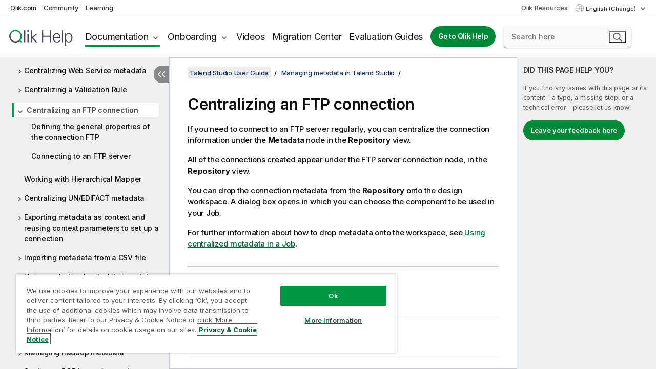

--- FILE ---
content_type: text/html; charset=utf-8
request_url: https://help.qlik.com/talend/en-US/studio-user-guide/8.0-R2024-06/centralizing-ftp-connection
body_size: 57326
content:

<!DOCTYPE html>
<html lang="en">
<head data-version="5.8.5.34">
    <meta charset="utf-8" />
    <meta name="viewport" content="width=device-width, initial-scale=1.0" />
                <meta name="DC.Type" content="concept" />
                <meta name="DC.Title" content="Centralizing an FTP connection" />
                <meta name="DC.Coverage" content="Design and Development" />
                <meta name="prodname" content="Talend Cloud" />
                <meta name="prodname" content="Talend Data Fabric" />
                <meta name="prodname" content="Talend MDM Platform" />
                <meta name="prodname" content="Talend Real-Time Big Data Platform" />
                <meta name="prodname" content="Talend Data Services Platform" />
                <meta name="prodname" content="Talend Big Data Platform" />
                <meta name="prodname" content="Talend Data Management Platform" />
                <meta name="prodname" content="Talend ESB" />
                <meta name="prodname" content="Talend Data Integration" />
                <meta name="prodname" content="Talend Big Data" />
                <meta name="version" content="Cloud" />
                <meta name="version" content="8.0" />
                <meta name="platform" content="Talend Studio" />
                <meta name="pageid" content="centralizing-ftp-connection" />
                <meta name="concepts" content="Design and Development" />
        <meta name="guide-name" content="Talend Studio User Guide" />
    <meta name="product" content="Talend Studio" />
    <meta name="version" content="8.0 R2024-06" />

        <script type="text/javascript" src="https://d2zcxm2u7ahqlt.cloudfront.net/5b4cc16bfe8667990b58e1df434da538/search-clients/db85c396-75a2-11ef-9c3f-0242ac12000b/an.js"></script>
    <script type="text/javascript" src="https://d2zcxm2u7ahqlt.cloudfront.net/5b4cc16bfe8667990b58e1df434da538/search-clients/db85c396-75a2-11ef-9c3f-0242ac12000b/searchbox.js"></script>
    <link rel="stylesheet" href="https://d2zcxm2u7ahqlt.cloudfront.net/5b4cc16bfe8667990b58e1df434da538/search-clients/db85c396-75a2-11ef-9c3f-0242ac12000b/searchbox.css" />


    <link rel="preconnect" href="https://fonts.googleapis.com" />
    <link rel="preconnect" href="https://fonts.gstatic.com" crossorigin="anonymous" />
    <link href="https://fonts.googleapis.com/css2?family=Inter:wght@100;200;300;400;500;600;700;800;900&display=swap" rel="stylesheet" />
    
    
    
		<link rel="canonical" href="https://help.talend.com/talend/en-US/studio-user-guide/8.0-R2025-12/centralizing-ftp-connection" />
				<link rel="alternate" hreflang="fr-fr" href="https://help.talend.com/talend/fr-FR/studio-user-guide/8.0-R2024-06/centralizing-ftp-connection" />
				<link rel="alternate" hreflang="ja-jp" href="https://help.talend.com/talend/ja-JP/studio-user-guide/8.0-R2024-06/centralizing-ftp-connection" />
		<link rel="alternate" hreflang="x-default" href="https://help.talend.com/talend/en-US/studio-user-guide/8.0-R2024-06/centralizing-ftp-connection" />


    <title>Centralizing an FTP connection | Talend Studio Help</title>
    
    

    <script type="application/ld+json">
        {
        "@context": "https://schema.org",
        "@type": "BreadcrumbList",
        "itemListElement": [
{
"@type": "ListItem",
"position": 1,
"name": "Talend Studio",
"item": "https://help.qlik.com/talend/en-US/studio-user-guide/8.0-R2024-06"
},
{
"@type": "ListItem",
"position": 2,
"name": "Managing metadata in Talend Studio",
"item": "https://help.qlik.com/talend/en-US/studio-user-guide/8.0-R2024-06/managing-metadata-in-talend-studio"
},
{
"@type": "ListItem",
"position": 3,
"name": "Centralizing an FTP connection"
}
        ]
        }
    </script>


    
        <link rel="shortcut icon" type="image/ico" href="/talend/favicon.png?v=cYBi6b1DQtYtcF7OSPc3EOSLLSqQ-A6E_gjO45eigZw" />
        <link rel="stylesheet" href="/talend/css/styles.min.css?v=5.8.5.34" />
    
    

    
    
    


    

</head>
<body class="talend">


<script>/* <![CDATA[ */var dataLayer = [{'site':'help'}];/* ]]> */</script>
<!-- Google Tag Manager -->
<noscript><iframe src="https://www.googletagmanager.com/ns.html?id=GTM-P7VJSX"
height ="0" width ="0" style ="display:none;visibility:hidden" ></iframe></noscript>
<script>// <![CDATA[
(function(w,d,s,l,i){w[l]=w[l]||[];w[l].push({'gtm.start':
new Date().getTime(),event:'gtm.js'});var f=d.getElementsByTagName(s)[0],
j=d.createElement(s),dl=l!='dataLayer'?'&l='+l:'';j.async=true;j.src=
'//www.googletagmanager.com/gtm.js?id='+i+dl;f.parentNode.insertBefore(j,f);
})(window,document,'script','dataLayer','GTM-P7VJSX');
// ]]></script>
<!-- End Google Tag Manager -->



<input type="hidden" id="basePrefix" value="talend" />
<input type="hidden" id="baseLanguage" value="en-US" />
<input type="hidden" id="baseType" value="studio-user-guide" />
<input type="hidden" id="baseVersion" value="8.0-R2024-06" />

    <input type="hidden" id="index" value="1295" />
    <input type="hidden" id="baseUrl" value="/talend/en-US/studio-user-guide/8.0-R2024-06" />
    


    <div id="wrap">
        
        
            

<div id="mega">
    

    

    <a href="javascript:skipToMain('main');" class="skip-button">Skip to main content</a>

    <header>
        <div class="utilities">
            <ul>
                <li><a href="https://www.qlik.com/?ga-link=qlikhelp-gnav-qlikcom">Qlik.com</a></li>
                <li><a href="https://community.qlik.com/?ga-link=qlikhelp-gnav-community">Community</a></li>
                <li><a href="https://learning.qlik.com/?ga-link=qlikhelp-gnav-learning">Learning</a></li>
            </ul>

            <div class="link">
                <a href="/en-US/Qlik-Resources.htm">Qlik Resources</a>
            </div>

            <div class="dropdown language">
	<button  aria-controls="languages-list1" aria-expanded="false" aria-label="English is currently selected. (Language menu)">
		English (Change)
	</button>
	<div aria-hidden="true" id="languages-list1">

		<ul aria-label="Menu with 5 items.">
				<li><a href="/talend/en-US/studio-user-guide/8.0-R2024-06/centralizing-ftp-connection?l=de-DE" lang="de" tabindex="-1" rel="nofollow" aria-label="Item 1 of 5. Deutsch">Deutsch</a></li>
				<li><a href="/talend/en-US/studio-user-guide/8.0-R2024-06/centralizing-ftp-connection" lang="en" tabindex="-1" rel="nofollow" aria-label="Item 2 of 5. English">English</a></li>
				<li><a href="/talend/fr-FR/studio-user-guide/8.0-R2024-06/centralizing-ftp-connection" lang="fr" tabindex="-1" rel="nofollow" aria-label="Item 3 of 5. Fran&#xE7;ais">Fran&#xE7;ais</a></li>
				<li><a href="/talend/ja-JP/studio-user-guide/8.0-R2024-06/centralizing-ftp-connection" lang="ja" tabindex="-1" rel="nofollow" aria-label="Item 4 of 5. &#x65E5;&#x672C;&#x8A9E;">&#x65E5;&#x672C;&#x8A9E;</a></li>
				<li><a href="/talend/en-US/studio-user-guide/8.0-R2024-06/centralizing-ftp-connection?l=zh-CN" lang="zh" tabindex="-1" rel="nofollow" aria-label="Item 5 of 5. &#x4E2D;&#x6587;&#xFF08;&#x4E2D;&#x56FD;&#xFF09;">&#x4E2D;&#x6587;&#xFF08;&#x4E2D;&#x56FD;&#xFF09;</a></li>
		</ul>
	</div>
	<div class="clearfix" aria-hidden="true"></div>
</div>
        </div>

        <div class="navigation">

            <div class="mobile-close-button mobile-menu-close-button">
                <button><span class="visually-hidden">Close</span></button>
            </div>
            <nav>

                <div class="logo mobile">
                    <a href="/en-US/" class="mega-logo">
                        <img src="/talend/img/logos/Qlik-Help-2024.svg" alt="Qlik Talend Help home" />
                        <span class=" external"></span>
                    </a>
                </div>

                <ul>
                    <li class="logo">
                        <a href="/en-US/" class="mega-logo">
                            <img src="/talend/img/logos/Qlik-Help-2024.svg" alt="Qlik Talend Help home" />
                            <span class=" external"></span>
                        </a>
                    </li>

                    <li class="pushdown">
                        <a href="javascript:void(0);" class="selected" aria-controls="mega-products-list" aria-expanded="false">Documentation</a>
                        <div class="pushdown-list documentation-list doc-tabs " id="mega-products-list" aria-hidden="true">

                            <div class="doc-category-list">
                                <ul>
                                    <li class="doc-category-link" id="tab1"><a href="javascript:void(0);">Cloud</a></li>
                                    <li class="doc-category-link" id="tab2"><a href="javascript:void(0);">Client-Managed</a></li>
                                    <li class="doc-category-link" id="tab3"><a href="javascript:void(0);">Additional documentation</a></li>
                                </ul>
                            </div>

                            <a href="javascript:void(0);" class="mobile doc-category-link" id="tab1">Cloud</a>
                            <div role="tabpanel" id="tabs1_tab1_panel" class="tabpanel">
                                <div>
                                    <h2>Qlik Cloud</h2>
                                    <ul class="two">
                                        <li><a href="/en-US/cloud-services/">Home</a></li>
                                        <li><a href="/en-US/cloud-services/Subsystems/Hub/Content/Global_Common/HelpSites/introducing-qlik-cloud.htm">Introduction</a></li>
                                        <li><a href="/en-US/cloud-services/csh/client/ChangeLogSaaS">What's new in Qlik Cloud</a></li>
                                        <li><a href="/en-US/cloud-services/Subsystems/Hub/Content/Global_Common/HelpSites/Talend-capabilities.htm">What is Qlik Talend Cloud</a></li>
                                        <li><a href="/en-US/cloud-services/Subsystems/Hub/Content/Sense_Hub/Introduction/analyzing-data.htm">Analytics</a></li>
                                        <li><a href="/en-US/cloud-services/Subsystems/Hub/Content/Sense_Hub/DataIntegration/Introduction/Data-services.htm">Data Integration</a></li>
                                        <li><a href="/en-US/cloud-services/Subsystems/Hub/Content/Sense_Hub/Introduction/qlik-sense-administration.htm">Administration</a></li>
                                        <li><a href="/en-US/cloud-services/Subsystems/Hub/Content/Sense_QlikAutomation/introduction/home-automation.htm">Automations</a></li>
                                        <li><a href="https://qlik.dev/" class="see-also-link-external" target="_blank">Development</a></li>
                                    </ul>
                                </div>
                                <div>
                                    <h2>Other cloud solutions</h2>
                                    <ul>
                                        <li><a href="/en-US/cloud-services/Content/Sense_Helpsites/Home-talend-cloud.htm">Talend Cloud</a></li>
                                        <li><a href="https://talend.qlik.dev/apis/" class="see-also-link-external" target="_blank">Talend API Portal</a></li>
                                        <li><a href="https://www.stitchdata.com/docs/" class="see-also-link-external" target="_blank">Stitch</a></li>
                                        <li><a href="/en-US/upsolver">Upsolver</a></li>
                                    </ul>
                                </div>
                            </div>

                            <a href="javascript:void(0);" class="mobile doc-category-link" id="tab2">Client-Managed</a>
                            <div role="tabpanel" id="tabs1_tab2_panel" class="tabpanel">
                                <div>
                                    <h2>Client-Managed — Analytics</h2>
                                    <ul class="two">
                                        <!-- client managed analytics -->
                                        <li><a tabindex="-1" href="/en-US/sense/Content/Sense_Helpsites/Home.htm">Qlik Sense for users</a></li>
                                        <li><a tabindex="-1" href="/en-US/sense-admin">Qlik Sense for administrators</a></li>
                                        <li><a tabindex="-1" href="/en-US/sense-developer">Qlik Sense for developers</a></li>
                                        <li><a tabindex="-1" href="/en-US/nprinting">Qlik NPrinting</a></li>
                                        <li><a tabindex="-1" href="/en-US/connectors">Connectors</a></li>
                                        <li><a tabindex="-1" href="/en-US/geoanalytics">Qlik GeoAnalytics</a></li>
                                        <li><a tabindex="-1" href="/en-US/alerting">Qlik Alerting</a></li>
                                        <li><a tabindex="-1" href="/en-US/qlikview/Content/QV_HelpSites/Home.htm">QlikView for users and administrators</a></li>
                                        <li><a tabindex="-1" href="/en-US/qlikview-developer">QlikView for developers</a></li>
                                        <li><a tabindex="-1" href="/en-US/governance-dashboard">Governance Dashboard</a></li>
                                    </ul>
                                </div>
                                <div>
                                    <h2>Client-Managed — Data Integration</h2>
                                    <ul class="two">
                                        <!-- client managed data integration -->
                                        <li><a tabindex="-1" href="/en-US/replicate">Qlik Replicate</a></li>
                                        <li><a tabindex="-1" href="/en-US/compose">Qlik Compose</a></li>
                                        <li><a tabindex="-1" href="/en-US/enterprise-manager">Qlik Enterprise Manager</a></li>
                                        <li><a tabindex="-1" href="/en-US/gold-client">Qlik Gold Client</a></li>
                                        <li><a tabindex="-1" href="/en-US/catalog">Qlik Catalog</a></li>
                                        <li><a tabindex="-1" href="/en-US/nodegraph">NodeGraph (legacy)</a></li>
                                        <li><a href="/talend/en-US/studio-user-guide/">Talend Studio</a></li>
                                        <li><a href="/talend/en-US/esb-developer-guide/">Talend ESB</a></li>
                                        <li><a href="/talend/en-US/administration-center-user-guide">Talend Administration Center</a></li>
                                        <li><a href="/talend/en-US/talend-data-catalog/">Talend Data Catalog</a></li>
                                        <li><a href="/talend/en-US/data-preparation-user-guide/8.0">Talend Data Preparation</a></li>
                                        <li><a href="/talend/en-US/data-stewardship-user-guide/8.0">Talend Data Stewardship</a></li>
                                    </ul>
                                </div>
                            </div>

                            <a href="javascript:void(0);" class="mobile doc-category-link" id="tab3">Additional documentation</a>
                            <div role="tabpanel" id="tabs1_tab3_panel" class="tabpanel">
                                <div>
                                    <h2>Additional documentation</h2>
                                    <ul>
                                        <li><a href="/en-US/archive" class="archive-link">Qlik Documentation archive</a></li>
                                        <li><a href="/talend/en-US/archive" class="archive-link">Talend Documentation archive</a></li>
                                        <li><div class="talend-logo"></div><a href="/talend/en-US/">Find help for Qlik Talend products</a></li>
                                    </ul>
                                </div>
                            </div>
                            <div class="doc-lightbox"></div>
                        </div>

                    </li>

                    <li class="pushdown">
                        <a href="javascript:void(0);" aria-controls="mega-onboarding-list" aria-expanded="false">Onboarding</a>

                        <div class="pushdown-list documentation-list doc-tabs " id="mega-onboarding-list" aria-hidden="true">

                            <div class="doc-category-list">
                                <ul>
                                    <li class="doc-category-link" id="tab8"><a href="javascript:void(0);">Get started with analytics</a></li>
                                    <li class="doc-category-link" id="tab9"><a href="javascript:void(0);">Get started with data integration</a></li>
                                </ul>
                            </div>

                            <div role="tabpanel" id="tabs1_tab8_panel" class="tabpanel">
                                <div>
                                    <h2>Onboarding analytics users</h2>
                                    <ul class="two">
                                        <li><a tabindex="-1" href="/en-US/onboarding">Get started with analytics in Qlik Sense</a></li>

                                        <li><a tabindex="-1" href="/en-US/onboarding/qlik-cloud-analytics-standard">Administer Qlik Cloud Analytics Standard</a></li>
                                        <li><a tabindex="-1" href="/en-US/onboarding/qlik-cloud-analytics-premium-enterprise">Administer Qlik Cloud Analytics Premium and Enterprise</a></li>
                                        <li><a tabindex="-1" href="/en-US/onboarding/qlik-sense-business-admins">Administer Qlik Sense Business</a></li>
                                        <li><a tabindex="-1" href="/en-US/onboarding/qlik-sense-enterprise-saas-admins">Administer Qlik Sense Enterprise SaaS</a></li>
                                        <li><a tabindex="-1" href="/en-US/onboarding/qlik-cloud-government-admins">Administer Qlik Cloud Government</a></li>

                                        <li><a tabindex="-1" href="/en-US/onboarding/qlik-sense-enterprise-windows-admins">Administer Qlik Sense Enterprise on Windows</a></li>
                                    </ul>
                                </div>
                            </div>
                            <div role="tabpanel" id="tabs1_tab9_panel" class="tabpanel">
                                <div>
                                    <h2>Onboarding data integration users</h2>
                                    <ul class="">
                                        <li><a tabindex="-1" href="/en-US/cloud-services/Subsystems/Hub/Content/Sense_Hub/DataIntegration/Introduction/Getting-started-QTC.htm">Getting started with Qlik Talend Data Integration Cloud</a></li>
                                        <li><a tabindex="-1" href="/talend/en-US/talend-cloud-getting-started/Cloud/about-talend-cloud">Getting Started with Talend Cloud</a></li>
                                    </ul>
                                </div>
                            </div>                            
                            <div class="doc-lightbox"></div>
                        </div>
                    </li>


                    <li><a href="/en-US/videos">Videos</a></li>

                    <li><a href="/en-US/migration">Migration Center</a></li>

                    <li class="mega-migration"><a href="/en-US/evaluation-guides">Evaluation Guides</a></li>

                    <li class="hidden-desktop"><a href="/en-US/Qlik-Resources.htm">Qlik Resources</a></li>

                        
                        
                            <li><a class="button goto" href="/en-US/">Go to Qlik Help</a></li>
                        


                    <li class="dropdown language-mobile">
	<a href="javascript:void(0);" aria-controls="languages-list2" aria-expanded="false" aria-label="English is currently selected. (Language menu)">
		English (Change)
	</a>
	<div aria-hidden="true" id="languages-list2">

		<ul aria-label="Menu with 5 items.">
				<li><a href="/talend/en-US/studio-user-guide/8.0-R2024-06/centralizing-ftp-connection?l=de-DE" lang="de" tabindex="-1" rel="nofollow" aria-label="Item 1 of 5. Deutsch">Deutsch</a></li>
				<li><a href="/talend/en-US/studio-user-guide/8.0-R2024-06/centralizing-ftp-connection" lang="en" tabindex="-1" rel="nofollow" aria-label="Item 2 of 5. English">English</a></li>
				<li><a href="/talend/fr-FR/studio-user-guide/8.0-R2024-06/centralizing-ftp-connection" lang="fr" tabindex="-1" rel="nofollow" aria-label="Item 3 of 5. Fran&#xE7;ais">Fran&#xE7;ais</a></li>
				<li><a href="/talend/ja-JP/studio-user-guide/8.0-R2024-06/centralizing-ftp-connection" lang="ja" tabindex="-1" rel="nofollow" aria-label="Item 4 of 5. &#x65E5;&#x672C;&#x8A9E;">&#x65E5;&#x672C;&#x8A9E;</a></li>
				<li><a href="/talend/en-US/studio-user-guide/8.0-R2024-06/centralizing-ftp-connection?l=zh-CN" lang="zh" tabindex="-1" rel="nofollow" aria-label="Item 5 of 5. &#x4E2D;&#x6587;&#xFF08;&#x4E2D;&#x56FD;&#xFF09;">&#x4E2D;&#x6587;&#xFF08;&#x4E2D;&#x56FD;&#xFF09;</a></li>
		</ul>
	</div>
	<div class="clearfix" aria-hidden="true"></div>
</li>
                </ul>
            </nav>

            <div class="search-container">

                <button>Search</button>
                    <div id="auto" class="su-box">
                        <div ng-controller="SearchautoController">
                            <div bind-html-compile="autocompleteHtml">
                                <span class="su-placeholder" tabindex="0">
    Loading SearchUnify's search<span class="su-dots"></span>
    <span class="su-support-link">
        If you need assistance with your product, please contact Qlik Support.<br/>
        <a href="https://customerportal.qlik.com/knowledge" target="_blank">Qlik Customer Portal</a>
    </span>
</span>
                            </div>
                        </div>
                    </div>
            </div>



            <button class="mobile-menu-button">Menu</button>
        </div>


    </header>

    <div class="search-box mobile">
        <div class="search-cancel">
            <button><span class="visually-hidden">Close</span></button>
        </div>
            <span class="su-placeholder" tabindex="0">
    Loading SearchUnify's search<span class="su-dots"></span>
    <span class="su-support-link">
        If you need assistance with your product, please contact Qlik Support.<br/>
        <a href="https://customerportal.qlik.com/knowledge" target="_blank">Qlik Customer Portal</a>
    </span>
</span>
    </div>
    

</div>



        <div class="main ">
                

            <div class="container content">
                <div class="navigation-pane col-3">
                    <button class="hide-toc" aria-label="Hide table of contents" data-text-hide="Hide table of contents" data-text-show="Show table of contents"></button>
                    
                    
        <aside class="navigation">
            <div class="tree-header">
                <div class="header-items">
                    <div class="content-button open">
                        <button class="button" aria-label="Show table of contents"></button>
                    </div>
                    <div class="content-button close">
                        <button class="button" aria-label="Hide table of contents"></button>
                    </div>

                        <div class="website-name">
        <h2 id="website-name-header" class="studio-user-guide">
            <a href="/talend/en-US/studio-user-guide/8.0-R2024-06/">
Talend Studio User Guide            </a>

        </h2>
    </div>


                    <div class="navigation-help" aria-label="The navigation region that follows is a tree view. Use the tab key to navigate onto the tree and the right and left arrow keys to expand branches."><p>Navigate</p></div>

                </div>
            </div>
            <input type="hidden" id="version-name" value="8.0 R2024-06" />

            <div class="version-selector dropdown mini">
                <button aria-controls="ws-en-US-studio-user-guide-8_0-R2024-06" aria-label="8.0 R2024-06 is currently selected. (Version menu)" aria-expanded="false">  
                    8.0 R2024-06<span class="version-help"> (Change)</span>
                </button>
                <ul id="ws-en-US-studio-user-guide-8_0-R2024-06" aria-hidden="true" aria-label="Menu with 21 items.">

                        <li><a tabindex="-1" aria-label="Item 1 of 21. 8.0 R2025-12" href="/talend/en-US/studio-user-guide/8.0-R2025-12/centralizing-ftp-connection?ver=32" rel="nofollow">8.0 R2025-12</a></li>
                        <li><a tabindex="-1" aria-label="Item 2 of 21. 8.0 R2025-11" href="/talend/en-US/studio-user-guide/8.0-R2025-11/centralizing-ftp-connection?ver=14" rel="nofollow">8.0 R2025-11</a></li>
                        <li><a tabindex="-1" aria-label="Item 3 of 21. 8.0 R2025-10" href="/talend/en-US/studio-user-guide/8.0-R2025-10/centralizing-ftp-connection?ver=5" rel="nofollow">8.0 R2025-10</a></li>
                        <li><a tabindex="-1" aria-label="Item 4 of 21. 8.0 R2025-09" href="/talend/en-US/studio-user-guide/8.0-R2025-09/centralizing-ftp-connection?ver=17" rel="nofollow">8.0 R2025-09</a></li>
                        <li><a tabindex="-1" aria-label="Item 5 of 21. 8.0 R2025-08" href="/talend/en-US/studio-user-guide/8.0-R2025-08/centralizing-ftp-connection?ver=19" rel="nofollow">8.0 R2025-08</a></li>
                        <li><a tabindex="-1" aria-label="Item 6 of 21. 8.0 R2025-07" href="/talend/en-US/studio-user-guide/8.0-R2025-07/centralizing-ftp-connection?ver=14" rel="nofollow">8.0 R2025-07</a></li>
                        <li><a tabindex="-1" aria-label="Item 7 of 21. 8.0 R2025-06" href="/talend/en-US/studio-user-guide/8.0-R2025-06/centralizing-ftp-connection?ver=15" rel="nofollow">8.0 R2025-06</a></li>
                        <li><a tabindex="-1" aria-label="Item 8 of 21. 8.0 R2025-05" href="/talend/en-US/studio-user-guide/8.0-R2025-05/centralizing-ftp-connection?ver=39" rel="nofollow">8.0 R2025-05</a></li>
                        <li><a tabindex="-1" aria-label="Item 9 of 21. 8.0 R2025-04" href="/talend/en-US/studio-user-guide/8.0-R2025-04/centralizing-ftp-connection?ver=20" rel="nofollow">8.0 R2025-04</a></li>
                        <li><a tabindex="-1" aria-label="Item 10 of 21. 8.0 R2025-03" href="/talend/en-US/studio-user-guide/8.0-R2025-03/centralizing-ftp-connection?ver=10" rel="nofollow">8.0 R2025-03</a></li>
                        <li><a tabindex="-1" aria-label="Item 11 of 21. 8.0 R2025-02" href="/talend/en-US/studio-user-guide/8.0-R2025-02/centralizing-ftp-connection?ver=9" rel="nofollow">8.0 R2025-02</a></li>
                        <li><a tabindex="-1" aria-label="Item 12 of 21. 8.0 R2025-01" href="/talend/en-US/studio-user-guide/8.0-R2025-01/centralizing-ftp-connection?ver=21" rel="nofollow">8.0 R2025-01</a></li>
                        <li><a tabindex="-1" aria-label="Item 13 of 21. 8.0 R2024-12" href="/talend/en-US/studio-user-guide/8.0-R2024-12/centralizing-ftp-connection?ver=36" rel="nofollow">8.0 R2024-12</a></li>
                        <li><a tabindex="-1" aria-label="Item 14 of 21. 8.0 R2024-11" href="/talend/en-US/studio-user-guide/8.0-R2024-11/centralizing-ftp-connection?ver=17" rel="nofollow">8.0 R2024-11</a></li>
                        <li><a tabindex="-1" aria-label="Item 15 of 21. 8.0 R2024-10" href="/talend/en-US/studio-user-guide/8.0-R2024-10/centralizing-ftp-connection?ver=2" rel="nofollow">8.0 R2024-10</a></li>
                        <li><a tabindex="-1" aria-label="Item 16 of 21. 8.0 R2024-09" href="/talend/en-US/studio-user-guide/8.0-R2024-09/centralizing-ftp-connection?ver=39" rel="nofollow">8.0 R2024-09</a></li>
                        <li><a tabindex="-1" aria-label="Item 17 of 21. 8.0 R2024-08" href="/talend/en-US/studio-user-guide/8.0-R2024-08/centralizing-ftp-connection?ver=11" rel="nofollow">8.0 R2024-08</a></li>
                        <li><a tabindex="-1" aria-label="Item 18 of 21. 8.0 R2024-07" href="/talend/en-US/studio-user-guide/8.0-R2024-07/centralizing-ftp-connection?ver=0" rel="nofollow">8.0 R2024-07</a></li>
                        <li><a tabindex="-1" aria-label="Item 19 of 21. 8.0 R2024-06" href="/talend/en-US/studio-user-guide/8.0-R2024-06/centralizing-ftp-connection?ver=2" rel="nofollow">8.0 R2024-06</a></li>
                        <li><a tabindex="-1" aria-label="Item 20 of 21. 8.0 R2024-05" href="/talend/en-US/studio-user-guide/8.0-R2024-05/centralizing-ftp-connection?ver=17" rel="nofollow">8.0 R2024-05</a></li>
                        <li><a tabindex="-1" aria-label="Item 21 of 21. 8.0 R2024-04 and earlier" href="/talend/en-US/studio-user-guide/8.0-R2024-04-and-earlier/centralizing-ftp-connection?ver=36" rel="nofollow">8.0 R2024-04 and earlier</a></li>

                </ul>
            </div>


            <button class="horizontal-nav-close-button">Back</button>
            <nav>
                		<ul role=tree id=tree0 aria-labelledby=website-name-header tabindex=0>
		<li role="treeitem" id="tocitem-1" data-index="1"  aria-labelledby="tocitem-1">
            <a href="/talend/en-US/studio-user-guide/8.0-R2024-06/what-is-talend-studio">What is Talend Studio?</a>
			
        </li>
		<li role="treeitem" id="tocitem-2" data-index="2"  aria-expanded="false" aria-labelledby="tocitem-2">
                <div class="toggle" aria-hidden="true"></div>
            <a href="/talend/en-US/studio-user-guide/8.0-R2024-06/functional-architecture-of-talend-products">Functional architecture of Talend products</a>
			
        </li>
		<li role="treeitem" id="tocitem-8" data-index="8"  aria-expanded="false" aria-labelledby="tocitem-8">
                <div class="toggle" aria-hidden="true"></div>
            <a href="/talend/en-US/studio-user-guide/8.0-R2024-06/launching-talend-studio">Launching Talend Studio and fetching your license</a>
			
        </li>
		<li role="treeitem" id="tocitem-11" data-index="11"  aria-expanded="false" aria-labelledby="tocitem-11">
                <div class="toggle" aria-hidden="true"></div>
            <a href="/talend/en-US/studio-user-guide/8.0-R2024-06/managing-connections-in-studio">Managing connections in Talend Studio</a>
			
        </li>
		<li role="treeitem" id="tocitem-18" data-index="18"  aria-expanded="false" aria-labelledby="tocitem-18">
                <div class="toggle" aria-hidden="true"></div>
            <a href="/talend/en-US/studio-user-guide/8.0-R2024-06/configuring-talend-studio">Configuring Talend Studio</a>
			
        </li>
		<li role="treeitem" id="tocitem-34" data-index="34"  aria-expanded="false" aria-labelledby="tocitem-34">
                <div class="toggle" aria-hidden="true"></div>
            <a href="/talend/en-US/studio-user-guide/8.0-R2024-06/working-with-projects">Working with projects</a>
			
        </li>
		<li role="treeitem" id="tocitem-92" data-index="92"  aria-expanded="false" aria-labelledby="tocitem-92">
                <div class="toggle" aria-hidden="true"></div>
            <a href="/talend/en-US/studio-user-guide/8.0-R2024-06/data-integration-and-data-services">Data Integration and Data Services</a>
			
        </li>
		<li role="treeitem" id="tocitem-575" data-index="575"  aria-expanded="false" aria-labelledby="tocitem-575">
                <div class="toggle" aria-hidden="true"></div>
            <a href="/talend/en-US/studio-user-guide/8.0-R2024-06/big-data">Big Data</a>
			
        </li>
		<li role="treeitem" id="tocitem-605" data-index="605"  aria-expanded="false" aria-labelledby="tocitem-605">
                <div class="toggle" aria-hidden="true"></div>
            <a href="/talend/en-US/studio-user-guide/8.0-R2024-06/data-profiling-and-data-quality">Data Profiling and Data Quality</a>
			
        </li>
		<li role="treeitem" id="tocitem-981" data-index="981"  aria-expanded="false" aria-labelledby="tocitem-981">
                <div class="toggle" aria-hidden="true"></div>
            <a href="/talend/en-US/studio-user-guide/8.0-R2024-06/mdm">MDM (deprecated)</a>
			
        </li>
		<li role="treeitem" id="tocitem-1170" data-index="1170"  aria-expanded="true" aria-labelledby="tocitem-1170">
                <div class="toggle" aria-hidden="true"></div>
            <a href="/talend/en-US/studio-user-guide/8.0-R2024-06/managing-metadata-in-talend-studio">Managing metadata in Talend Studio</a>
			
		<ul role=group class=cloud aria-labelledby=tocitem-1295>
		<li role="treeitem" id="tocitem-1171" data-index="1171"  aria-labelledby="tocitem-1171">
            <a href="/talend/en-US/studio-user-guide/8.0-R2024-06/objectives">Objectives</a>
			
        </li>
		<li role="treeitem" id="tocitem-1172" data-index="1172"  aria-expanded="false" aria-labelledby="tocitem-1172">
                <div class="toggle" aria-hidden="true"></div>
            <a href="/talend/en-US/studio-user-guide/8.0-R2024-06/centralizing-database-metadata">Centralizing database metadata</a>
			
        </li>
		<li role="treeitem" id="tocitem-1181" data-index="1181"  aria-expanded="false" aria-labelledby="tocitem-1181">
                <div class="toggle" aria-hidden="true"></div>
            <a href="/talend/en-US/studio-user-guide/8.0-R2024-06/centralizing-jdbc-metadata">Centralizing JDBC metadata</a>
			
        </li>
		<li role="treeitem" id="tocitem-1185" data-index="1185"  aria-expanded="false" aria-labelledby="tocitem-1185">
                <div class="toggle" aria-hidden="true"></div>
            <a href="/talend/en-US/studio-user-guide/8.0-R2024-06/centralizing-sap-metadata">Centralizing SAP metadata</a>
			
        </li>
		<li role="treeitem" id="tocitem-1194" data-index="1194"  aria-expanded="false" aria-labelledby="tocitem-1194">
                <div class="toggle" aria-hidden="true"></div>
            <a href="/talend/en-US/studio-user-guide/8.0-R2024-06/centralizing-file-delimited-metadata">Centralizing File Delimited metadata</a>
			
        </li>
		<li role="treeitem" id="tocitem-1199" data-index="1199"  aria-expanded="false" aria-labelledby="tocitem-1199">
                <div class="toggle" aria-hidden="true"></div>
            <a href="/talend/en-US/studio-user-guide/8.0-R2024-06/centralizing-file-positional-metadata">Centralizing File Positional metadata</a>
			
        </li>
		<li role="treeitem" id="tocitem-1204" data-index="1204"  aria-expanded="false" aria-labelledby="tocitem-1204">
                <div class="toggle" aria-hidden="true"></div>
            <a href="/talend/en-US/studio-user-guide/8.0-R2024-06/centralizing-file-regex-metadata">Centralizing File Regex metadata</a>
			
        </li>
		<li role="treeitem" id="tocitem-1209" data-index="1209"  aria-expanded="false" aria-labelledby="tocitem-1209">
                <div class="toggle" aria-hidden="true"></div>
            <a href="/talend/en-US/studio-user-guide/8.0-R2024-06/centralizing-xml-file-metadata">Centralizing XML file metadata</a>
			
        </li>
		<li role="treeitem" id="tocitem-1224" data-index="1224"  aria-expanded="false" aria-labelledby="tocitem-1224">
                <div class="toggle" aria-hidden="true"></div>
            <a href="/talend/en-US/studio-user-guide/8.0-R2024-06/centralizing-file-excel-metadata">Centralizing File Excel metadata</a>
			
        </li>
		<li role="treeitem" id="tocitem-1229" data-index="1229"  aria-labelledby="tocitem-1229">
            <a href="/talend/en-US/studio-user-guide/8.0-R2024-06/centralizing-file-ldif-metadata">Centralizing File LDIF metadata</a>
			
        </li>
		<li role="treeitem" id="tocitem-1230" data-index="1230"  aria-expanded="false" aria-labelledby="tocitem-1230">
                <div class="toggle" aria-hidden="true"></div>
            <a href="/talend/en-US/studio-user-guide/8.0-R2024-06/centralizing-json-file-metadata">Centralizing JSON file metadata</a>
			
        </li>
		<li role="treeitem" id="tocitem-1241" data-index="1241"  aria-expanded="false" aria-labelledby="tocitem-1241">
                <div class="toggle" aria-hidden="true"></div>
            <a href="/talend/en-US/studio-user-guide/8.0-R2024-06/centralizing-ldap-connection-metadata">Centralizing LDAP connection metadata</a>
			
        </li>
		<li role="treeitem" id="tocitem-1247" data-index="1247"  aria-labelledby="tocitem-1247">
            <a href="/talend/en-US/studio-user-guide/8.0-R2024-06/centralizing-azure-storage-metadata">Centralizing Azure Storage metadata</a>
			
        </li>
		<li role="treeitem" id="tocitem-1248" data-index="1248"  aria-labelledby="tocitem-1248">
            <a href="/talend/en-US/studio-user-guide/8.0-R2024-06/centralizing-data-stewardship-metadata">Centralizing Data Stewardship metadata</a>
			
        </li>
		<li role="treeitem" id="tocitem-1249" data-index="1249"  aria-labelledby="tocitem-1249">
            <a href="/talend/en-US/studio-user-guide/8.0-R2024-06/centralizing-google-drive-metadata">Centralizing Google Drive metadata</a>
			
        </li>
		<li role="treeitem" id="tocitem-1250" data-index="1250"  aria-labelledby="tocitem-1250">
            <a href="/talend/en-US/studio-user-guide/8.0-R2024-06/centralizing-marketo-metadata">Centralizing Marketo metadata</a>
			
        </li>
		<li role="treeitem" id="tocitem-1251" data-index="1251"  aria-labelledby="tocitem-1251">
            <a href="/talend/en-US/studio-user-guide/8.0-R2024-06/centralizing-salesforce-metadata">Centralizing Salesforce metadata</a>
			
        </li>
		<li role="treeitem" id="tocitem-1252" data-index="1252"  aria-labelledby="tocitem-1252">
            <a href="/talend/en-US/studio-user-guide/8.0-R2024-06/centralizing-snowflake-metadata">Centralizing Snowflake metadata</a>
			
        </li>
		<li role="treeitem" id="tocitem-1253" data-index="1253"  aria-labelledby="tocitem-1253">
            <a href="/talend/en-US/studio-user-guide/8.0-R2024-06/centralizing-workday-metadata">Centralizing Workday metadata</a>
			
        </li>
		<li role="treeitem" id="tocitem-1254" data-index="1254"  aria-expanded="false" aria-labelledby="tocitem-1254">
                <div class="toggle" aria-hidden="true"></div>
            <a href="/talend/en-US/studio-user-guide/8.0-R2024-06/setting-up-generic-schema">Setting up a generic schema</a>
			
        </li>
		<li role="treeitem" id="tocitem-1258" data-index="1258"  aria-expanded="false" aria-labelledby="tocitem-1258">
                <div class="toggle" aria-hidden="true"></div>
            <a href="/talend/en-US/studio-user-guide/8.0-R2024-06/centralizing-mdm-metadata">Centralizing MDM metadata (deprecated)</a>
			
        </li>
		<li role="treeitem" id="tocitem-1266" data-index="1266"  aria-expanded="false" aria-labelledby="tocitem-1266">
                <div class="toggle" aria-hidden="true"></div>
            <a href="/talend/en-US/studio-user-guide/8.0-R2024-06/managing-survivorship-rule-package">Managing a survivorship rule package</a>
			
        </li>
		<li role="treeitem" id="tocitem-1271" data-index="1271"  aria-expanded="false" aria-labelledby="tocitem-1271">
                <div class="toggle" aria-hidden="true"></div>
            <a href="/talend/en-US/studio-user-guide/8.0-R2024-06/centralizing-embedded-rules-drools">Centralizing Embedded Rules (Drools)</a>
			
        </li>
		<li role="treeitem" id="tocitem-1276" data-index="1276"  aria-expanded="false" aria-labelledby="tocitem-1276">
                <div class="toggle" aria-hidden="true"></div>
            <a href="/talend/en-US/studio-user-guide/8.0-R2024-06/centralizing-web-service-metadata">Centralizing Web Service metadata</a>
			
        </li>
		<li role="treeitem" id="tocitem-1290" data-index="1290"  aria-expanded="false" aria-labelledby="tocitem-1290">
                <div class="toggle" aria-hidden="true"></div>
            <a href="/talend/en-US/studio-user-guide/8.0-R2024-06/centralizing-validation-rule">Centralizing a Validation Rule</a>
			
        </li>
		<li role="treeitem" id="tocitem-1295" data-index="1295"  aria-expanded="true" class="active" aria-labelledby="tocitem-1295">
                <div class="toggle" aria-hidden="true"></div>
            <a href="/talend/en-US/studio-user-guide/8.0-R2024-06/centralizing-ftp-connection">Centralizing an FTP connection</a>
			
		<ul role=group class=cloud aria-labelledby=tocitem-1295>
		<li role="treeitem" id="tocitem-1296" data-index="1296"  aria-labelledby="tocitem-1296">
            <a href="/talend/en-US/studio-user-guide/8.0-R2024-06/defining-general-properties-of-connection-ftp">Defining the general properties of the connection FTP</a>
			
        </li>
		<li role="treeitem" id="tocitem-1297" data-index="1297"  aria-labelledby="tocitem-1297">
            <a href="/talend/en-US/studio-user-guide/8.0-R2024-06/connecting-to-ftp-server">Connecting to an FTP server</a>
			
        </li>
        </ul>        </li>
		<li role="treeitem" id="tocitem-1298" data-index="1298"  aria-labelledby="tocitem-1298">
            <a href="/talend/en-US/studio-user-guide/8.0-R2024-06/working-with-hierarchical-mapper">Working with Hierarchical Mapper</a>
			
        </li>
		<li role="treeitem" id="tocitem-1299" data-index="1299"  aria-expanded="false" aria-labelledby="tocitem-1299">
                <div class="toggle" aria-hidden="true"></div>
            <a href="/talend/en-US/studio-user-guide/8.0-R2024-06/centralizing-un-edifact-metadata">Centralizing UN/EDIFACT metadata</a>
			
        </li>
		<li role="treeitem" id="tocitem-1304" data-index="1304"  aria-expanded="false" aria-labelledby="tocitem-1304">
                <div class="toggle" aria-hidden="true"></div>
            <a href="/talend/en-US/studio-user-guide/8.0-R2024-06/exporting-metadata-as-context-and-reusing-context-parameters-to-set-up-connection">Exporting metadata as context and reusing context parameters to set up a connection</a>
			
        </li>
		<li role="treeitem" id="tocitem-1307" data-index="1307"  aria-expanded="false" aria-labelledby="tocitem-1307">
                <div class="toggle" aria-hidden="true"></div>
            <a href="/talend/en-US/studio-user-guide/8.0-R2024-06/importing-metadata-from-csv-file">Importing metadata from a CSV file</a>
			
        </li>
		<li role="treeitem" id="tocitem-1310" data-index="1310"  aria-labelledby="tocitem-1310">
            <a href="/talend/en-US/studio-user-guide/8.0-R2024-06/using-centralized-metadata-in-job">Using centralized metadata in a Job</a>
			
        </li>
		<li role="treeitem" id="tocitem-1311" data-index="1311"  aria-expanded="false" aria-labelledby="tocitem-1311">
                <div class="toggle" aria-hidden="true"></div>
            <a href="/talend/en-US/studio-user-guide/8.0-R2024-06/using-metadata-in-talend-cloud-jobs">Using metadata in Talend Cloud Jobs</a>
			
        </li>
		<li role="treeitem" id="tocitem-1315" data-index="1315"  aria-labelledby="tocitem-1315">
            <a href="/talend/en-US/studio-user-guide/8.0-R2024-06/centralizing-couchbase-metadata">Centralizing Couchbase metadata</a>
			
        </li>
		<li role="treeitem" id="tocitem-1316" data-index="1316"  aria-expanded="false" aria-labelledby="tocitem-1316">
                <div class="toggle" aria-hidden="true"></div>
            <a href="/talend/en-US/studio-user-guide/8.0-R2024-06/managing-nosql-metadata">Managing NoSQL metadata</a>
			
        </li>
		<li role="treeitem" id="tocitem-1326" data-index="1326"  aria-expanded="false" aria-labelledby="tocitem-1326">
                <div class="toggle" aria-hidden="true"></div>
            <a href="/talend/en-US/studio-user-guide/8.0-R2024-06/managing-hadoop-metadata">Managing Hadoop metadata</a>
			
        </li>
		<li role="treeitem" id="tocitem-1349" data-index="1349"  aria-labelledby="tocitem-1349">
            <a href="/talend/en-US/studio-user-guide/8.0-R2024-06/settingup-pgp-key-pair-metadata">Setting up PGP key pair metadata</a>
			
        </li>
        </ul>        </li>
		<li role="treeitem" id="tocitem-1350" data-index="1350"  aria-expanded="false" aria-labelledby="tocitem-1350">
                <div class="toggle" aria-hidden="true"></div>
            <a href="/talend/en-US/studio-user-guide/8.0-R2024-06/using-routines">Using routines</a>
			
        </li>
		<li role="treeitem" id="tocitem-1414" data-index="1414"  aria-expanded="false" aria-labelledby="tocitem-1414">
                <div class="toggle" aria-hidden="true"></div>
            <a href="/talend/en-US/studio-user-guide/8.0-R2024-06/supported-third-party-system-database-business-application-versions">Supported versions of third-party systems</a>
			
        </li>
		<li role="treeitem" id="tocitem-1425" data-index="1425"  aria-expanded="false" aria-labelledby="tocitem-1425">
                <div class="toggle" aria-hidden="true"></div>
            <a href="/talend/en-US/studio-user-guide/8.0-R2024-06/appendices">Appendices</a>
			
        </li>
        </ul>
            </nav>
        </aside>
                    
                </div>

                    <aside class="page-actions" role="complementary" tabindex="0">
                        <div class="fix-loc qcs" tabindex="-1">
                                <header>Centralizing an FTP connection</header>                                


                            

                                <div class="third-col-section">
                                    <h2>DID THIS PAGE HELP YOU?</h2>
                                     <p>If you find any issues with this page or its content – a typo, a missing step, or a technical error – please let us know!</p>
                                    <p><button class="search-feedback-button button light">Leave your feedback here</button></p>
                                </div>

                            
                        </div>
                    </aside>
                
                <main class="col-offset-3 col-7" id="main" tabindex="0">



                    <div class="article">
                        
                        
                        

                        	<div class="search-feedback-wrapper" id="feedback-wrapper">
	<div class="search-feedback-box hidden" id="feedback-frame" tabindex="0">
		<div class="box-heading">Leave your feedback here</div>
		<div class="form">
			
	<div class="qualtrics-box" id="customer-feedback"></div>
	
		<script>window.qualtricsUrl='https://survey.qlik.com/jfe/form/SV_e2SBTABzdJ0lnxQ?Q_CHL=si&amp;Q_CanScreenCapture=1&Q_Language=EN&HelpURL=https://help.qlik.com/talend/en-US/studio-user-guide/8.0-R2024-06/centralizing-ftp-connection';</script>
	
	

		</div>
		<span><a href="javascript:void(0)" class="search-feedback-close" aria-label="Close" role="button"><img alt="Close feedback widget" src="/talend/img/nav/close-white.svg" /></a></span>
	</div>
	</div>
	

    <div role="navigation" id="breadcrumb" aria-label="Breadcrumb" class="breadcrumb">

        <ol>
                <li><a href="/talend/en-US/studio-user-guide/8.0-R2024-06" class="version-link">  Talend Studio User Guide</a></li>

                    <li><a href="/talend/en-US/studio-user-guide/8.0-R2024-06/managing-metadata-in-talend-studio">Managing metadata in Talend Studio</a></li>
        </ol>
    </div>

	<div id="topicContent">
		<div>

   <h1 class="title topictitle1" id="ariaid-title1">Centralizing an FTP connection</h1>

   
   <div><div class="availability-container"><div class="availability-tag"></div></div>
      <p class="p">If you need to connect to an FTP server regularly, you can centralize the connection
        information under the <span class="ph uicontrol">Metadata</span> node in the <span class="ph uicontrol">Repository</span> view.</p>

      <p class="p">All of the connections created appear under the FTP server connection node, in the
            <span class="ph uicontrol">Repository</span> view.</p>

      <p class="p">You can drop the connection metadata from the <span class="ph uicontrol">Repository</span>
        onto the design workspace. A dialog box opens in which you can choose the component to be
        used in your Job.</p>

      <p class="p">For further information about how to drop metadata onto the workspace, see <a class="xref" href="/talend/en-US/studio-user-guide/8.0/using-centralized-metadata-in-job" target="_blank">Using centralized metadata in a Job</a>.</p>

   </div>

<div class="related-links">
<h3 class="inthissection">In this section</h3><ul class="ullinks"><li class="link ulchildlink"><a href="/talend/en-US/studio-user-guide/8.0-R2024-06/defining-general-properties-of-connection-ftp">Defining the general properties of the connection FTP</a></li><li class="link ulchildlink"><a href="/talend/en-US/studio-user-guide/8.0-R2024-06/connecting-to-ftp-server">Connecting to an FTP server</a></li></ul>
</div></div>
        
        
	</div>
<div id="video-box">
	<div class="wrapper">
		<div class="close"></div>
		<div id="ytplayer"></div>
	</div>
</div>


                    </div>
                    <div class="search-extras regular hidden-desktop">
                            <h2 id="customerfeedback">Did this page help you?</h2>
                            <p>If you find any issues with this page or its content – a typo, a missing step, or a technical error – please let us know!</p> 
                            <div class="search-feedback"><a href="#" class="search-feedback-button" onclick="return false;" aria-label="Leave your feedback here" tabindex="0">Leave your feedback here</a></div>
                        </div>
                    
	<nav class="next-nav">

		<span class="previous-topic">
			<a href="/talend/en-US/studio-user-guide/8.0-R2024-06/handling-rejected-data" aria-label="Previous topic: Handling rejected data">
				<span class="direction-label" aria-hidden="true">Previous topic</span>
				<span class="title-label" aria-hidden="true">Handling rejected data</span>
			</a>
		</span>

		<span class="next-topic">
			<a href="/talend/en-US/studio-user-guide/8.0-R2024-06/defining-general-properties-of-connection-ftp" aria-label="Next topic: Defining the general properties of the connection FTP">
				<span class="direction-label" aria-hidden="true">Next topic</span>
				<span class="title-label" aria-hidden="true">Defining the general properties of the connection FTP</span>
			</a>
		</span>
	</nav>

                    <div class="row">                        
                        


<a href="javascript:void(0);" id="toptop" aria-label="Go to the top of the page"></a>

<footer class="flare" tabindex="-1">

	<div class="row">
		<div class="footerbox">
			<div class="col-3">
				<h2>Help Resources</h2>
				<ul class="link-list">
						<li>
		<a href="https://www.youtube.com/channel/UCFxZPr8pHfZS0n3jxx74rpA">Qlik Help Videos</a>
	</li>

						<li>
		<a href="https://qlik.dev/">Qlik Developer</a>
	</li>

						<li>
		<a href="https://www.qlik.com/us/services/training">Qlik Training</a>
	</li>

						<li>
		<a href="https://learning.qlik.com">Qlik Learning</a>
	</li>

						<li>
		<a href="https://customerportal.qlik.com/">Qlik Customer Portal</a>
	</li>

						<li>
		<a href="https://www.qlik.com/us/resource-library">Qlik Resource Library</a>
	</li>

				</ul>
			</div>
			<div class="col-3">
				<h2>Products</h2>
				<h3>Data Integration and Quality</h3>
				<ul class="link-list">
						<li>
		<a href="https://www.qlik.com/us/products/qlik-talend-data-integration-and-quality">Qlik Talend</a>
	</li>

						<li>
		<a href="https://www.qlik.com/us/products/qlik-talend-cloud">Qlik Talend Cloud</a>
	</li>

						<li>
		<a href="https://www.qlik.com/us/products/talend-data-fabric">Talend Data Fabric</a>
	</li>

				</ul>
				<h3>Analytics & AI</h3>
				<ul class="link-list">
						<li>
		<a href="https://www.qlik.com/us/products/qlik-cloud-analytics">Qlik Cloud Analytics</a>
	</li>

						<li>
		<a href="https://www.qlik.com/us/products/qlik-answers">Qlik Answers</a>
	</li>

						<li>
		<a href="https://www.qlik.com/us/products/qlik-predict">Qlik Predict</a>
	</li>

						<li>
		<a href="https://www.qlik.com/us/products/qlik-automate">Qlik Automate</a>
	</li>

				</ul>				
			</div>			
			<div class="col-3">
				<h2>Why Qlik?</h2>
				<ul class="link-list">
						<li>
		<a href="https://www.qlik.com/us/why-qlik-is-different">Why Qlik</a>
	</li>

						<li>
		<a href="https://www.qlik.com/us/trust">Trust and Security</a>
	</li>

						<li>
		<a href="https://www.qlik.com/us/trust/privacy">Trust and Privacy</a>
	</li>

						<li>
		<a href="https://www.qlik.com/us/trust/ai">Trust and AI</a>
	</li>

						<li>
		<a href="https://www.qlik.com/us/why-qlik-for-ai">Why Qlik for AI</a>
	</li>

						<li>
		<a href="https://www.qlik.com/us/compare">Compare Qlik</a>
	</li>

						<li>
		<a href="https://www.qlik.com/us/products/technology/featured-partners">Featured Technology Partners</a>
	</li>

						<li>
		<a href="https://www.qlik.com/us/products/data-sources">Data Sources and Targets</a>
	</li>

						<li>
		<a href="https://www.qlik.com/us/regions">Qlik Regions</a>
	</li>

				</ul>
			</div>
			<div class="col-3">
				<h2>About Qlik</h2>				
				<ul class="link-list">
						<li>
		<a href="https://www.qlik.com/us/company">Company</a>
	</li>

						<li>
		<a href="https://www.qlik.com/us/company/leadership">Leadership</a>
	</li>

						<li>
		<a href="https://www.qlik.com/us/company/corporate-responsibility">CSR</a>
	</li>

						<li>
		<a href="https://www.qlik.com/us/company/diversity">DEI&B</a>
	</li>

						<li>
		<a href="https://www.qlik.com/us/company/academic-program">Academic Program</a>
	</li>

						<li>
		<a href="https://www.qlik.com/us/partners">Partner Program</a>
	</li>

						<li>
		<a href="https://www.qlik.com/us/company/careers">Careers</a>
	</li>

						<li>
		<a href="https://www.qlik.com/us/company/press-room">Newsroom</a>
	</li>

						<li>
		<a href="https://www.qlik.com/us/contact">Global Office/Contact</a>
	</li>

				</ul>
			</div>
			<div class="col-12 bottom-section">
				<div class="footer-logo-socials">
					<img class="footer-logo" src="/talend/img/logos/logo-qlik-footer.svg" alt="" />				
					<ul class="link-list social">
						<li class="social-links"><a class="community" href="https://community.qlik.com/" aria-label="https://community.qlik.com/">Qlik Community</a></li>
						<li class="social-links"><a href="https://twitter.com/qlik" aria-label="Qlik on Twitter"><img src="/talend/img/social/twitter-2024.svg" alt="" /></a></li>
						<li class="social-links"><a href="https://www.linkedin.com/company/qlik" aria-label="Qlik on LinkedIn"><img src="/talend/img/social/linkedin-2024.svg" alt="" /></a></li>
						<li class="social-links"><a href="https://www.facebook.com/qlik" aria-label="Qlik on Facebook"><img src="/talend/img/social/fb-2024.svg" alt="" /></a></li>
					</ul>
				</div>

				<ul class="link-list">
							<li>
		<a href="https://www.qlik.com/us/legal/legal-agreements">Legal Agreements</a>
	</li>

							<li>
		<a href="https://www.qlik.com/us/legal/product-terms">Product Terms</a>
	</li>

							<li>
		<a href="https://www.qlik.com/us/legal/legal-policies">Legal Policies</a>
	</li>

							<li>
		<a href="https://www.qlik.com/us/legal/privacy-and-cookie-notice">Privacy & Cookie Notice</a>
	</li>

							<li>
		<a href="https://www.qlik.com/us/legal/terms-of-use">Terms of Use</a>
	</li>

							<li>
		<a href="https://www.qlik.com/us/legal/trademarks">Trademarks</a>
	</li>
						
						<li><button class="optanon-toggle-display">Do Not Share My Info</button></li>
				</ul>			
				<p class="copyright">Copyright &#xA9; 1993-2026 QlikTech International AB. All rights reserved.</p>
			</div>
		</div>
	</div>

</footer>
                    
                    </div>
                </main>



            </div>

        </div>



    </div>
    <input id="hws" name="hws" type="hidden" value="studio-user-guide" />
    <input id="hv" name="hv" type="hidden" value="8.0-R2024-06" />
    <script src="/talend/js/scripts.min.js?v=5.8.5.34"></script>
    
    
        <script defer="defer" src="/talend/js/federatedsearch.min.js"></script>
    
    


    




</body>

</html>